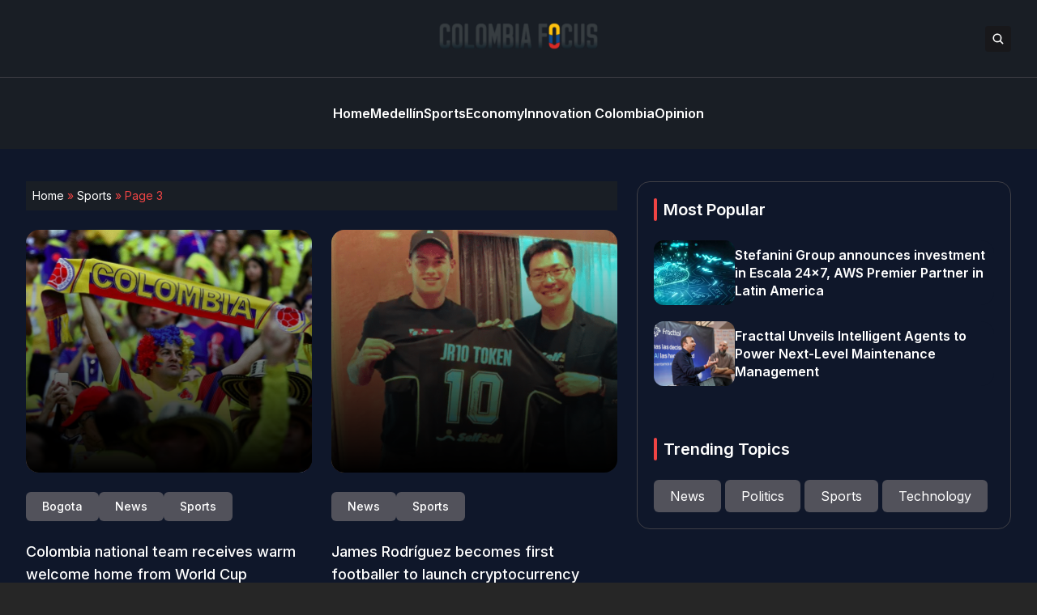

--- FILE ---
content_type: text/html; charset=UTF-8
request_url: https://www.colombiafocus.com/sports/page/3
body_size: 12733
content:


<!DOCTYPE html>
<html lang="en">
<head>
  <meta charset="UTF-8">
  <meta http-equiv="X-UA-Compatible" content="IE=edge">
  <meta name="viewport" content="width=device-width, initial-scale=1.0">
  <link rel="icon" type="image/png" href="https://www.colombiafocus.com/wp-content/themes/colombiafocus/assets/images/favicon.png">
  <link rel="stylesheet" href="https://www.colombiafocus.com/wp-content/themes/colombiafocus/assets/css/tailwindstyle.css">
  <!-- <script src="https://cdn.tailwindcss.com"></script> -->
  <link rel="preconnect" href="https://fonts.googleapis.com">
  <link rel="preconnect" href="https://fonts.gstatic.com" crossorigin>
  <link rel="stylesheet" href="https://www.colombiafocus.com/wp-content/themes/colombiafocus/assets/css/main.css">
  <title>Sports - Page 3 of 9 - Colombia Focus</title>

  <!-- Google Tag Manager -->
  <script>(function(w,d,s,l,i){w[l]=w[l]||[];w[l].push({'gtm.start':
  new Date().getTime(),event:'gtm.js'});var f=d.getElementsByTagName(s)[0],
  j=d.createElement(s),dl=l!='dataLayer'?'&l='+l:'';j.async=true;j.src=
  'https://www.googletagmanager.com/gtm.js?id='+i+dl;f.parentNode.insertBefore(j,f);
  })(window,document,'script','dataLayer','GTM-M384CQL');</script>
  <!-- End Google Tag Manager -->

  <meta name='robots' content='index, follow, max-image-preview:large, max-snippet:-1, max-video-preview:-1' />

	<!-- This site is optimized with the Yoast SEO plugin v26.6 - https://yoast.com/wordpress/plugins/seo/ -->
	<link rel="canonical" href="https://www.colombiafocus.com/sports/page/3" />
	<link rel="prev" href="https://www.colombiafocus.com/sports/page/2" />
	<link rel="next" href="https://www.colombiafocus.com/sports/page/4" />
	<meta property="og:locale" content="en_US" />
	<meta property="og:type" content="article" />
	<meta property="og:title" content="Sports - Page 3 of 9 - Colombia Focus" />
	<meta property="og:description" content="Sports news" />
	<meta property="og:url" content="https://www.colombiafocus.com/sports" />
	<meta property="og:site_name" content="Colombia Focus" />
	<meta name="twitter:card" content="summary_large_image" />
	<script type="application/ld+json" class="yoast-schema-graph">{"@context":"https://schema.org","@graph":[{"@type":"CollectionPage","@id":"https://www.colombiafocus.com/sports","url":"https://www.colombiafocus.com/sports/page/3","name":"Sports - Page 3 of 9 - Colombia Focus","isPartOf":{"@id":"https://colombiafocus.com/#website"},"primaryImageOfPage":{"@id":"https://www.colombiafocus.com/sports/page/3#primaryimage"},"image":{"@id":"https://www.colombiafocus.com/sports/page/3#primaryimage"},"thumbnailUrl":"https://www.colombiafocus.com/wp-content/uploads/2018/07/Screen-Shot-2018-07-06-at-9.36.35-AM.jpg","breadcrumb":{"@id":"https://www.colombiafocus.com/sports/page/3#breadcrumb"},"inLanguage":"en-US"},{"@type":"ImageObject","inLanguage":"en-US","@id":"https://www.colombiafocus.com/sports/page/3#primaryimage","url":"https://www.colombiafocus.com/wp-content/uploads/2018/07/Screen-Shot-2018-07-06-at-9.36.35-AM.jpg","contentUrl":"https://www.colombiafocus.com/wp-content/uploads/2018/07/Screen-Shot-2018-07-06-at-9.36.35-AM.jpg","width":948,"height":604},{"@type":"BreadcrumbList","@id":"https://www.colombiafocus.com/sports/page/3#breadcrumb","itemListElement":[{"@type":"ListItem","position":1,"name":"Home","item":"https://colombiafocus.com/"},{"@type":"ListItem","position":2,"name":"Sports"}]},{"@type":"WebSite","@id":"https://colombiafocus.com/#website","url":"https://colombiafocus.com/","name":"Colombia Focus","description":"Colombia&#039;s Premier English Language News Magazine","potentialAction":[{"@type":"SearchAction","target":{"@type":"EntryPoint","urlTemplate":"https://colombiafocus.com/?s={search_term_string}"},"query-input":{"@type":"PropertyValueSpecification","valueRequired":true,"valueName":"search_term_string"}}],"inLanguage":"en-US"}]}</script>
	<!-- / Yoast SEO plugin. -->


<link rel='dns-prefetch' href='//www.googletagmanager.com' />
<link rel="alternate" type="application/rss+xml" title="Colombia Focus &raquo; Sports Category Feed" href="https://www.colombiafocus.com/sports/feed" />
<style id='wp-img-auto-sizes-contain-inline-css' type='text/css'>
img:is([sizes=auto i],[sizes^="auto," i]){contain-intrinsic-size:3000px 1500px}
/*# sourceURL=wp-img-auto-sizes-contain-inline-css */
</style>
<style id='wp-emoji-styles-inline-css' type='text/css'>

	img.wp-smiley, img.emoji {
		display: inline !important;
		border: none !important;
		box-shadow: none !important;
		height: 1em !important;
		width: 1em !important;
		margin: 0 0.07em !important;
		vertical-align: -0.1em !important;
		background: none !important;
		padding: 0 !important;
	}
/*# sourceURL=wp-emoji-styles-inline-css */
</style>
<style id='wp-block-library-inline-css' type='text/css'>
:root{--wp-block-synced-color:#7a00df;--wp-block-synced-color--rgb:122,0,223;--wp-bound-block-color:var(--wp-block-synced-color);--wp-editor-canvas-background:#ddd;--wp-admin-theme-color:#007cba;--wp-admin-theme-color--rgb:0,124,186;--wp-admin-theme-color-darker-10:#006ba1;--wp-admin-theme-color-darker-10--rgb:0,107,160.5;--wp-admin-theme-color-darker-20:#005a87;--wp-admin-theme-color-darker-20--rgb:0,90,135;--wp-admin-border-width-focus:2px}@media (min-resolution:192dpi){:root{--wp-admin-border-width-focus:1.5px}}.wp-element-button{cursor:pointer}:root .has-very-light-gray-background-color{background-color:#eee}:root .has-very-dark-gray-background-color{background-color:#313131}:root .has-very-light-gray-color{color:#eee}:root .has-very-dark-gray-color{color:#313131}:root .has-vivid-green-cyan-to-vivid-cyan-blue-gradient-background{background:linear-gradient(135deg,#00d084,#0693e3)}:root .has-purple-crush-gradient-background{background:linear-gradient(135deg,#34e2e4,#4721fb 50%,#ab1dfe)}:root .has-hazy-dawn-gradient-background{background:linear-gradient(135deg,#faaca8,#dad0ec)}:root .has-subdued-olive-gradient-background{background:linear-gradient(135deg,#fafae1,#67a671)}:root .has-atomic-cream-gradient-background{background:linear-gradient(135deg,#fdd79a,#004a59)}:root .has-nightshade-gradient-background{background:linear-gradient(135deg,#330968,#31cdcf)}:root .has-midnight-gradient-background{background:linear-gradient(135deg,#020381,#2874fc)}:root{--wp--preset--font-size--normal:16px;--wp--preset--font-size--huge:42px}.has-regular-font-size{font-size:1em}.has-larger-font-size{font-size:2.625em}.has-normal-font-size{font-size:var(--wp--preset--font-size--normal)}.has-huge-font-size{font-size:var(--wp--preset--font-size--huge)}.has-text-align-center{text-align:center}.has-text-align-left{text-align:left}.has-text-align-right{text-align:right}.has-fit-text{white-space:nowrap!important}#end-resizable-editor-section{display:none}.aligncenter{clear:both}.items-justified-left{justify-content:flex-start}.items-justified-center{justify-content:center}.items-justified-right{justify-content:flex-end}.items-justified-space-between{justify-content:space-between}.screen-reader-text{border:0;clip-path:inset(50%);height:1px;margin:-1px;overflow:hidden;padding:0;position:absolute;width:1px;word-wrap:normal!important}.screen-reader-text:focus{background-color:#ddd;clip-path:none;color:#444;display:block;font-size:1em;height:auto;left:5px;line-height:normal;padding:15px 23px 14px;text-decoration:none;top:5px;width:auto;z-index:100000}html :where(.has-border-color){border-style:solid}html :where([style*=border-top-color]){border-top-style:solid}html :where([style*=border-right-color]){border-right-style:solid}html :where([style*=border-bottom-color]){border-bottom-style:solid}html :where([style*=border-left-color]){border-left-style:solid}html :where([style*=border-width]){border-style:solid}html :where([style*=border-top-width]){border-top-style:solid}html :where([style*=border-right-width]){border-right-style:solid}html :where([style*=border-bottom-width]){border-bottom-style:solid}html :where([style*=border-left-width]){border-left-style:solid}html :where(img[class*=wp-image-]){height:auto;max-width:100%}:where(figure){margin:0 0 1em}html :where(.is-position-sticky){--wp-admin--admin-bar--position-offset:var(--wp-admin--admin-bar--height,0px)}@media screen and (max-width:600px){html :where(.is-position-sticky){--wp-admin--admin-bar--position-offset:0px}}

/*# sourceURL=wp-block-library-inline-css */
</style><style id='global-styles-inline-css' type='text/css'>
:root{--wp--preset--aspect-ratio--square: 1;--wp--preset--aspect-ratio--4-3: 4/3;--wp--preset--aspect-ratio--3-4: 3/4;--wp--preset--aspect-ratio--3-2: 3/2;--wp--preset--aspect-ratio--2-3: 2/3;--wp--preset--aspect-ratio--16-9: 16/9;--wp--preset--aspect-ratio--9-16: 9/16;--wp--preset--color--black: #000000;--wp--preset--color--cyan-bluish-gray: #abb8c3;--wp--preset--color--white: #ffffff;--wp--preset--color--pale-pink: #f78da7;--wp--preset--color--vivid-red: #cf2e2e;--wp--preset--color--luminous-vivid-orange: #ff6900;--wp--preset--color--luminous-vivid-amber: #fcb900;--wp--preset--color--light-green-cyan: #7bdcb5;--wp--preset--color--vivid-green-cyan: #00d084;--wp--preset--color--pale-cyan-blue: #8ed1fc;--wp--preset--color--vivid-cyan-blue: #0693e3;--wp--preset--color--vivid-purple: #9b51e0;--wp--preset--gradient--vivid-cyan-blue-to-vivid-purple: linear-gradient(135deg,rgb(6,147,227) 0%,rgb(155,81,224) 100%);--wp--preset--gradient--light-green-cyan-to-vivid-green-cyan: linear-gradient(135deg,rgb(122,220,180) 0%,rgb(0,208,130) 100%);--wp--preset--gradient--luminous-vivid-amber-to-luminous-vivid-orange: linear-gradient(135deg,rgb(252,185,0) 0%,rgb(255,105,0) 100%);--wp--preset--gradient--luminous-vivid-orange-to-vivid-red: linear-gradient(135deg,rgb(255,105,0) 0%,rgb(207,46,46) 100%);--wp--preset--gradient--very-light-gray-to-cyan-bluish-gray: linear-gradient(135deg,rgb(238,238,238) 0%,rgb(169,184,195) 100%);--wp--preset--gradient--cool-to-warm-spectrum: linear-gradient(135deg,rgb(74,234,220) 0%,rgb(151,120,209) 20%,rgb(207,42,186) 40%,rgb(238,44,130) 60%,rgb(251,105,98) 80%,rgb(254,248,76) 100%);--wp--preset--gradient--blush-light-purple: linear-gradient(135deg,rgb(255,206,236) 0%,rgb(152,150,240) 100%);--wp--preset--gradient--blush-bordeaux: linear-gradient(135deg,rgb(254,205,165) 0%,rgb(254,45,45) 50%,rgb(107,0,62) 100%);--wp--preset--gradient--luminous-dusk: linear-gradient(135deg,rgb(255,203,112) 0%,rgb(199,81,192) 50%,rgb(65,88,208) 100%);--wp--preset--gradient--pale-ocean: linear-gradient(135deg,rgb(255,245,203) 0%,rgb(182,227,212) 50%,rgb(51,167,181) 100%);--wp--preset--gradient--electric-grass: linear-gradient(135deg,rgb(202,248,128) 0%,rgb(113,206,126) 100%);--wp--preset--gradient--midnight: linear-gradient(135deg,rgb(2,3,129) 0%,rgb(40,116,252) 100%);--wp--preset--font-size--small: 13px;--wp--preset--font-size--medium: 20px;--wp--preset--font-size--large: 36px;--wp--preset--font-size--x-large: 42px;--wp--preset--spacing--20: 0.44rem;--wp--preset--spacing--30: 0.67rem;--wp--preset--spacing--40: 1rem;--wp--preset--spacing--50: 1.5rem;--wp--preset--spacing--60: 2.25rem;--wp--preset--spacing--70: 3.38rem;--wp--preset--spacing--80: 5.06rem;--wp--preset--shadow--natural: 6px 6px 9px rgba(0, 0, 0, 0.2);--wp--preset--shadow--deep: 12px 12px 50px rgba(0, 0, 0, 0.4);--wp--preset--shadow--sharp: 6px 6px 0px rgba(0, 0, 0, 0.2);--wp--preset--shadow--outlined: 6px 6px 0px -3px rgb(255, 255, 255), 6px 6px rgb(0, 0, 0);--wp--preset--shadow--crisp: 6px 6px 0px rgb(0, 0, 0);}:where(.is-layout-flex){gap: 0.5em;}:where(.is-layout-grid){gap: 0.5em;}body .is-layout-flex{display: flex;}.is-layout-flex{flex-wrap: wrap;align-items: center;}.is-layout-flex > :is(*, div){margin: 0;}body .is-layout-grid{display: grid;}.is-layout-grid > :is(*, div){margin: 0;}:where(.wp-block-columns.is-layout-flex){gap: 2em;}:where(.wp-block-columns.is-layout-grid){gap: 2em;}:where(.wp-block-post-template.is-layout-flex){gap: 1.25em;}:where(.wp-block-post-template.is-layout-grid){gap: 1.25em;}.has-black-color{color: var(--wp--preset--color--black) !important;}.has-cyan-bluish-gray-color{color: var(--wp--preset--color--cyan-bluish-gray) !important;}.has-white-color{color: var(--wp--preset--color--white) !important;}.has-pale-pink-color{color: var(--wp--preset--color--pale-pink) !important;}.has-vivid-red-color{color: var(--wp--preset--color--vivid-red) !important;}.has-luminous-vivid-orange-color{color: var(--wp--preset--color--luminous-vivid-orange) !important;}.has-luminous-vivid-amber-color{color: var(--wp--preset--color--luminous-vivid-amber) !important;}.has-light-green-cyan-color{color: var(--wp--preset--color--light-green-cyan) !important;}.has-vivid-green-cyan-color{color: var(--wp--preset--color--vivid-green-cyan) !important;}.has-pale-cyan-blue-color{color: var(--wp--preset--color--pale-cyan-blue) !important;}.has-vivid-cyan-blue-color{color: var(--wp--preset--color--vivid-cyan-blue) !important;}.has-vivid-purple-color{color: var(--wp--preset--color--vivid-purple) !important;}.has-black-background-color{background-color: var(--wp--preset--color--black) !important;}.has-cyan-bluish-gray-background-color{background-color: var(--wp--preset--color--cyan-bluish-gray) !important;}.has-white-background-color{background-color: var(--wp--preset--color--white) !important;}.has-pale-pink-background-color{background-color: var(--wp--preset--color--pale-pink) !important;}.has-vivid-red-background-color{background-color: var(--wp--preset--color--vivid-red) !important;}.has-luminous-vivid-orange-background-color{background-color: var(--wp--preset--color--luminous-vivid-orange) !important;}.has-luminous-vivid-amber-background-color{background-color: var(--wp--preset--color--luminous-vivid-amber) !important;}.has-light-green-cyan-background-color{background-color: var(--wp--preset--color--light-green-cyan) !important;}.has-vivid-green-cyan-background-color{background-color: var(--wp--preset--color--vivid-green-cyan) !important;}.has-pale-cyan-blue-background-color{background-color: var(--wp--preset--color--pale-cyan-blue) !important;}.has-vivid-cyan-blue-background-color{background-color: var(--wp--preset--color--vivid-cyan-blue) !important;}.has-vivid-purple-background-color{background-color: var(--wp--preset--color--vivid-purple) !important;}.has-black-border-color{border-color: var(--wp--preset--color--black) !important;}.has-cyan-bluish-gray-border-color{border-color: var(--wp--preset--color--cyan-bluish-gray) !important;}.has-white-border-color{border-color: var(--wp--preset--color--white) !important;}.has-pale-pink-border-color{border-color: var(--wp--preset--color--pale-pink) !important;}.has-vivid-red-border-color{border-color: var(--wp--preset--color--vivid-red) !important;}.has-luminous-vivid-orange-border-color{border-color: var(--wp--preset--color--luminous-vivid-orange) !important;}.has-luminous-vivid-amber-border-color{border-color: var(--wp--preset--color--luminous-vivid-amber) !important;}.has-light-green-cyan-border-color{border-color: var(--wp--preset--color--light-green-cyan) !important;}.has-vivid-green-cyan-border-color{border-color: var(--wp--preset--color--vivid-green-cyan) !important;}.has-pale-cyan-blue-border-color{border-color: var(--wp--preset--color--pale-cyan-blue) !important;}.has-vivid-cyan-blue-border-color{border-color: var(--wp--preset--color--vivid-cyan-blue) !important;}.has-vivid-purple-border-color{border-color: var(--wp--preset--color--vivid-purple) !important;}.has-vivid-cyan-blue-to-vivid-purple-gradient-background{background: var(--wp--preset--gradient--vivid-cyan-blue-to-vivid-purple) !important;}.has-light-green-cyan-to-vivid-green-cyan-gradient-background{background: var(--wp--preset--gradient--light-green-cyan-to-vivid-green-cyan) !important;}.has-luminous-vivid-amber-to-luminous-vivid-orange-gradient-background{background: var(--wp--preset--gradient--luminous-vivid-amber-to-luminous-vivid-orange) !important;}.has-luminous-vivid-orange-to-vivid-red-gradient-background{background: var(--wp--preset--gradient--luminous-vivid-orange-to-vivid-red) !important;}.has-very-light-gray-to-cyan-bluish-gray-gradient-background{background: var(--wp--preset--gradient--very-light-gray-to-cyan-bluish-gray) !important;}.has-cool-to-warm-spectrum-gradient-background{background: var(--wp--preset--gradient--cool-to-warm-spectrum) !important;}.has-blush-light-purple-gradient-background{background: var(--wp--preset--gradient--blush-light-purple) !important;}.has-blush-bordeaux-gradient-background{background: var(--wp--preset--gradient--blush-bordeaux) !important;}.has-luminous-dusk-gradient-background{background: var(--wp--preset--gradient--luminous-dusk) !important;}.has-pale-ocean-gradient-background{background: var(--wp--preset--gradient--pale-ocean) !important;}.has-electric-grass-gradient-background{background: var(--wp--preset--gradient--electric-grass) !important;}.has-midnight-gradient-background{background: var(--wp--preset--gradient--midnight) !important;}.has-small-font-size{font-size: var(--wp--preset--font-size--small) !important;}.has-medium-font-size{font-size: var(--wp--preset--font-size--medium) !important;}.has-large-font-size{font-size: var(--wp--preset--font-size--large) !important;}.has-x-large-font-size{font-size: var(--wp--preset--font-size--x-large) !important;}
/*# sourceURL=global-styles-inline-css */
</style>

<style id='classic-theme-styles-inline-css' type='text/css'>
/*! This file is auto-generated */
.wp-block-button__link{color:#fff;background-color:#32373c;border-radius:9999px;box-shadow:none;text-decoration:none;padding:calc(.667em + 2px) calc(1.333em + 2px);font-size:1.125em}.wp-block-file__button{background:#32373c;color:#fff;text-decoration:none}
/*# sourceURL=/wp-includes/css/classic-themes.min.css */
</style>

<!-- Google tag (gtag.js) snippet added by Site Kit -->
<!-- Google Analytics snippet added by Site Kit -->
<script type="text/javascript" src="https://www.googletagmanager.com/gtag/js?id=GT-NBXCWR4" id="google_gtagjs-js" async></script>
<script type="text/javascript" id="google_gtagjs-js-after">
/* <![CDATA[ */
window.dataLayer = window.dataLayer || [];function gtag(){dataLayer.push(arguments);}
gtag("set","linker",{"domains":["www.colombiafocus.com"]});
gtag("js", new Date());
gtag("set", "developer_id.dZTNiMT", true);
gtag("config", "GT-NBXCWR4");
//# sourceURL=google_gtagjs-js-after
/* ]]> */
</script>
<link rel="https://api.w.org/" href="https://www.colombiafocus.com/wp-json/" /><link rel="alternate" title="JSON" type="application/json" href="https://www.colombiafocus.com/wp-json/wp/v2/categories/6" /><link rel="EditURI" type="application/rsd+xml" title="RSD" href="https://www.colombiafocus.com/xmlrpc.php?rsd" />
<meta name="generator" content="WordPress 6.9" />
<meta name="generator" content="Site Kit by Google 1.168.0" /><link rel="icon" href="https://www.colombiafocus.com/wp-content/uploads/2017/06/colombiafocus-favicon-65x65.png" sizes="32x32" />
<link rel="icon" href="https://www.colombiafocus.com/wp-content/uploads/2017/06/colombiafocus-favicon.png" sizes="192x192" />
<link rel="apple-touch-icon" href="https://www.colombiafocus.com/wp-content/uploads/2017/06/colombiafocus-favicon.png" />
<meta name="msapplication-TileImage" content="https://www.colombiafocus.com/wp-content/uploads/2017/06/colombiafocus-favicon.png" />
</head>
<body data-rsssl=1>

<!-- Google Tag Manager (noscript) -->
<noscript><iframe src="https://www.googletagmanager.com/ns.html?id=GTM-M384CQL" height="0" width="0" style="display:none;visibility:hidden"></iframe></noscript>
<!-- End Google Tag Manager (noscript) -->


<div class="onScrollDown hjs fixed  top-0 left-0 w-full z-50">
  <div class="header bg-he text-white">
    <div class="topbar border-b border-b-zinc-700 py-6 transition-all duration-300 relative">

      <div class="absolute left-0 h-full w-full bg-he searchModal z-30 transition-all">
        <div class="flex items-center w-full h-full">
          <div class="w-full px-2 md:px-10">
              
            <div class="flex items-center justify-center w-full h-full">
              <div class="w-full px-5 sm:px-10">
                <form class="border-b border-gray-800 input-group relative flex w-full justify-end " action="https://www.colombiafocus.com" method="GET">
                  <input type="text" name="s" value="" class=" bg-transparent text-sm md:text-2xl form-control relative flex-auto min-w-0 block px-3 font-normal text-gray-70 border-none m-0 focus:outline-none" placeholder="Search">
                  
                  <button type="submit" class="btn pl-4  font-medium text-xs focus:shadow-lg focus:outline-none flex items-center">
                    <img class="w-4 filter-white" src="https://www.colombiafocus.com/wp-content/themes/colombiafocus/assets/images/icon-search.svg" alt="techli search">
                  </button>
                </form>
              </div>
  
              <button class="font-medium text-xl relative -top-0.5" id="closeSearch" style="line-height:1;">x</button>
            </div>
          </div>
        </div>
      </div>

      <div class="lg:w-[95%] 2xl:w-[1440px] m-auto px-4 lg:px-0">
        <div class="w-full flex justify-between items-center gap-2">

          <div class="w-2/5 hidden lg:block">
            <!-- <div class="w-full flex items-center gap-6">
              <a href="https://www.facebook.com/techli/" target="_blank" class="transition-all hover:text-red-500">
                <svg xmlns="http://www.w3.org/2000/svg" viewBox="0 0 320 512" class="w-2.5 ">
                  <path class="transition-all duration-100" fill="currentColor" d="M279.14 288l14.22-92.66h-88.91v-60.13c0-25.35 12.42-50.06 52.24-50.06h40.42V6.26S260.43 0 225.36 0c-73.22 0-121.08 44.38-121.08 124.72v70.62H22.89V288h81.39v224h100.17V288z"/>
                </svg>
              </a>
    
              <a href="https://twitter.com/Techli" target="_blank" class="transition-all hover:text-red-500">
                <svg xmlns="http://www.w3.org/2000/svg" viewBox="0 0 512 512" class="w-4"><path class="transition-all duration-100" fill="currentColor" d="M459.37 151.716c.325 4.548.325 9.097.325 13.645 0 138.72-105.583 298.558-298.558 298.558-59.452 0-114.68-17.219-161.137-47.106 8.447.974 16.568 1.299 25.34 1.299 49.055 0 94.213-16.568 130.274-44.832-46.132-.975-84.792-31.188-98.112-72.772 6.498.974 12.995 1.624 19.818 1.624 9.421 0 18.843-1.3 27.614-3.573-48.081-9.747-84.143-51.98-84.143-102.985v-1.299c13.969 7.797 30.214 12.67 47.431 13.319-28.264-18.843-46.781-51.005-46.781-87.391 0-19.492 5.197-37.36 14.294-52.954 51.655 63.675 129.3 105.258 216.365 109.807-1.624-7.797-2.599-15.918-2.599-24.04 0-57.828 46.782-104.934 104.934-104.934 30.213 0 57.502 12.67 76.67 33.137 23.715-4.548 46.456-13.32 66.599-25.34-7.798 24.366-24.366 44.833-46.132 57.827 21.117-2.273 41.584-8.122 60.426-16.243-14.292 20.791-32.161 39.308-52.628 54.253z"/></svg>
              </a>
    
              <a href="https://www.instagram.com/techlinews/" target="_blank" class="transition-all hover:text-red-500">
                <svg xmlns="http://www.w3.org/2000/svg" viewBox="0 0 448 512" class="w-4"><path class="transition-all duration-100" fill="currentColor" d="M224.1 141c-63.6 0-114.9 51.3-114.9 114.9s51.3 114.9 114.9 114.9S339 319.5 339 255.9 287.7 141 224.1 141zm0 189.6c-41.1 0-74.7-33.5-74.7-74.7s33.5-74.7 74.7-74.7 74.7 33.5 74.7 74.7-33.6 74.7-74.7 74.7zm146.4-194.3c0 14.9-12 26.8-26.8 26.8-14.9 0-26.8-12-26.8-26.8s12-26.8 26.8-26.8 26.8 12 26.8 26.8zm76.1 27.2c-1.7-35.9-9.9-67.7-36.2-93.9-26.2-26.2-58-34.4-93.9-36.2-37-2.1-147.9-2.1-184.9 0-35.8 1.7-67.6 9.9-93.9 36.1s-34.4 58-36.2 93.9c-2.1 37-2.1 147.9 0 184.9 1.7 35.9 9.9 67.7 36.2 93.9s58 34.4 93.9 36.2c37 2.1 147.9 2.1 184.9 0 35.9-1.7 67.7-9.9 93.9-36.2 26.2-26.2 34.4-58 36.2-93.9 2.1-37 2.1-147.8 0-184.8zM398.8 388c-7.8 19.6-22.9 34.7-42.6 42.6-29.5 11.7-99.5 9-132.1 9s-102.7 2.6-132.1-9c-19.6-7.8-34.7-22.9-42.6-42.6-11.7-29.5-9-99.5-9-132.1s-2.6-102.7 9-132.1c7.8-19.6 22.9-34.7 42.6-42.6 29.5-11.7 99.5-9 132.1-9s102.7-2.6 132.1 9c19.6 7.8 34.7 22.9 42.6 42.6 11.7 29.5 9 99.5 9 132.1s2.7 102.7-9 132.1z"></path></svg>
              </a>
    
              <a href="https://www.linkedin.com/company/techli/" target="_blank" class="transition-all hover:text-red-500">
                <svg xmlns="http://www.w3.org/2000/svg" viewBox="0 0 448 512" class="w-4 h-4"><path fill="currentColor" d="M100.28 448H7.4V148.9h92.88zM53.79 108.1C24.09 108.1 0 83.5 0 53.8a53.79 53.79 0 0 1 107.58 0c0 29.7-24.1 54.3-53.79 54.3zM447.9 448h-92.68V302.4c0-34.7-.7-79.2-48.29-79.2-48.29 0-55.69 37.7-55.69 76.7V448h-92.78V148.9h89.08v40.8h1.3c12.4-23.5 42.69-48.3 87.88-48.3 94 0 111.28 61.9 111.28 142.3V448z"></path></svg>
              </a>
            </div> -->
          </div>

          <div class="w-2/5 lg:text-center">
            <a href="https://www.colombiafocus.com" class="inline-block">
              <img class="w-[120px] lg:w-[200px] lg:m-auto logo transition-all duration-200" src="https://www.colombiafocus.com/wp-content/themes/colombiafocus/assets/images/logo-colombiafocus.png" alt="Colombia Focus Logo">
            </a>
          </div>

          <div class="w-2/5 flex items-center justify-end gap-2">
            <button class="rounded bg-zinc-900 btn p-2 text-white hover:bg-red-500 transition-all duration-300 font-medium text-xs focus:shadow-lg focus:outline-none items-center openSearch" type="button"> 
              <img class="w-4 filter-white" src="https://www.colombiafocus.com/wp-content/themes/colombiafocus/assets/images/icon-search.svg" alt="techli search">
            </button>

            <div class="block lg:hidden">
              <div class="wrap-hamburger" id="hamburgerMobile">
                <span></span>
                <span></span>
                <span></span>
              </div>
            </div>
          </div>
        </div>
      </div>
    </div>

    <div class="menu">
      <div class="hidden lg:block mobileNav lg:w-[95%] 2xl:w-[1440px] m-auto px-4 lg:px-0 py-6">
        <nav class="text-center lg:flex lg:flex-wrap justify-center gap-x-7 nav text-white">
            
              <div class="relative">
                <div class="lg:flex items-center gap-2">
                  <a 
                    class="relative py-2 font-semibold transition-all hover:text-red-500"
                    href="https://colombiafocus.com" 
                    target=""
                  >
                    <span>Home</span>
                  </a>
                </div>
              </div>
              
              <div class="relative">
                <div class="lg:flex items-center gap-2">
                  <a 
                    class="relative py-2 font-semibold transition-all hover:text-red-500"
                    href="https://www.colombiafocus.com/news/newsmedellin" 
                    target=""
                  >
                    <span>Medellín</span>
                  </a>
                </div>
              </div>
              
              <div class="relative">
                <div class="lg:flex items-center gap-2">
                  <a 
                    class="relative py-2 font-semibold transition-all hover:text-red-500"
                    href="https://www.colombiafocus.com/sports" 
                    target=""
                  >
                    <span>Sports</span>
                  </a>
                </div>
              </div>
              
              <div class="relative">
                <div class="lg:flex items-center gap-2">
                  <a 
                    class="relative py-2 font-semibold transition-all hover:text-red-500"
                    href="https://www.colombiafocus.com/economy" 
                    target=""
                  >
                    <span>Economy</span>
                  </a>
                </div>
              </div>
              
              <div class="relative">
                <div class="lg:flex items-center gap-2">
                  <a 
                    class="relative py-2 font-semibold transition-all hover:text-red-500"
                    href="https://www.colombiafocus.com/technology" 
                    target=""
                  >
                    <span>Innovation Colombia</span>
                  </a>
                </div>
              </div>
              
              <div class="relative">
                <div class="lg:flex items-center gap-2">
                  <a 
                    class="relative py-2 font-semibold transition-all hover:text-red-500"
                    href="https://www.colombiafocus.com/opinion" 
                    target=""
                  >
                    <span>Opinion</span>
                  </a>
                </div>
              </div>
                              </nav>

        <div class="block lg:hidden">
          <div class="w-full flex items-center justify-center gap-6 mt-6">
            <a href="https://www.facebook.com/techli/" target="_blank">
              <svg xmlns="http://www.w3.org/2000/svg" viewBox="0 0 320 512" class="w-2.5 ">
                <path class="transition-all duration-100" fill="currentColor" d="M279.14 288l14.22-92.66h-88.91v-60.13c0-25.35 12.42-50.06 52.24-50.06h40.42V6.26S260.43 0 225.36 0c-73.22 0-121.08 44.38-121.08 124.72v70.62H22.89V288h81.39v224h100.17V288z"/>
              </svg>
            </a>
  
            <a href="https://twitter.com/Techli" target="_blank">
              <svg xmlns="http://www.w3.org/2000/svg" viewBox="0 0 512 512" class="w-4"><path class="transition-all duration-100" fill="currentColor" d="M459.37 151.716c.325 4.548.325 9.097.325 13.645 0 138.72-105.583 298.558-298.558 298.558-59.452 0-114.68-17.219-161.137-47.106 8.447.974 16.568 1.299 25.34 1.299 49.055 0 94.213-16.568 130.274-44.832-46.132-.975-84.792-31.188-98.112-72.772 6.498.974 12.995 1.624 19.818 1.624 9.421 0 18.843-1.3 27.614-3.573-48.081-9.747-84.143-51.98-84.143-102.985v-1.299c13.969 7.797 30.214 12.67 47.431 13.319-28.264-18.843-46.781-51.005-46.781-87.391 0-19.492 5.197-37.36 14.294-52.954 51.655 63.675 129.3 105.258 216.365 109.807-1.624-7.797-2.599-15.918-2.599-24.04 0-57.828 46.782-104.934 104.934-104.934 30.213 0 57.502 12.67 76.67 33.137 23.715-4.548 46.456-13.32 66.599-25.34-7.798 24.366-24.366 44.833-46.132 57.827 21.117-2.273 41.584-8.122 60.426-16.243-14.292 20.791-32.161 39.308-52.628 54.253z"/></svg>
            </a>
  
            <a href="https://www.instagram.com/techlinews/" target="_blank">
              <svg xmlns="http://www.w3.org/2000/svg" viewBox="0 0 448 512" class="w-4"><path class="transition-all duration-100" fill="currentColor" d="M224.1 141c-63.6 0-114.9 51.3-114.9 114.9s51.3 114.9 114.9 114.9S339 319.5 339 255.9 287.7 141 224.1 141zm0 189.6c-41.1 0-74.7-33.5-74.7-74.7s33.5-74.7 74.7-74.7 74.7 33.5 74.7 74.7-33.6 74.7-74.7 74.7zm146.4-194.3c0 14.9-12 26.8-26.8 26.8-14.9 0-26.8-12-26.8-26.8s12-26.8 26.8-26.8 26.8 12 26.8 26.8zm76.1 27.2c-1.7-35.9-9.9-67.7-36.2-93.9-26.2-26.2-58-34.4-93.9-36.2-37-2.1-147.9-2.1-184.9 0-35.8 1.7-67.6 9.9-93.9 36.1s-34.4 58-36.2 93.9c-2.1 37-2.1 147.9 0 184.9 1.7 35.9 9.9 67.7 36.2 93.9s58 34.4 93.9 36.2c37 2.1 147.9 2.1 184.9 0 35.9-1.7 67.7-9.9 93.9-36.2 26.2-26.2 34.4-58 36.2-93.9 2.1-37 2.1-147.8 0-184.8zM398.8 388c-7.8 19.6-22.9 34.7-42.6 42.6-29.5 11.7-99.5 9-132.1 9s-102.7 2.6-132.1-9c-19.6-7.8-34.7-22.9-42.6-42.6-11.7-29.5-9-99.5-9-132.1s-2.6-102.7 9-132.1c7.8-19.6 22.9-34.7 42.6-42.6 29.5-11.7 99.5-9 132.1-9s102.7-2.6 132.1 9c19.6 7.8 34.7 22.9 42.6 42.6 11.7 29.5 9 99.5 9 132.1s2.7 102.7-9 132.1z"></path></svg>
            </a>
  
            <a href="https://www.linkedin.com/company/techli/" target="_blank">
              <svg xmlns="http://www.w3.org/2000/svg" viewBox="0 0 448 512" class="w-4 h-4"><path fill="currentColor" d="M100.28 448H7.4V148.9h92.88zM53.79 108.1C24.09 108.1 0 83.5 0 53.8a53.79 53.79 0 0 1 107.58 0c0 29.7-24.1 54.3-53.79 54.3zM447.9 448h-92.68V302.4c0-34.7-.7-79.2-48.29-79.2-48.29 0-55.69 37.7-55.69 76.7V448h-92.78V148.9h89.08v40.8h1.3c12.4-23.5 42.69-48.3 87.88-48.3 94 0 111.28 61.9 111.28 142.3V448z"></path></svg>
            </a>
          </div>
        </div>
      </div>
    </div>
  </div>
</div>

<div class="pt-16 lg:pt-32"></div>


<main>
  <section class="py-10 lg:py-24 bg-slate-900">
		<div class="lg:w-[95%] 2xl:w-[1440px] m-auto px-8 lg:px-0">
			<div class="lg:flex">
				<div class="w-full lg:w-[60%]">
          <div class="text-white text-sm bg-he breadcrumb">
            <div class="p-2 rounded mb-6">
<p id="breadcrumbs"><span><span><a href="https://colombiafocus.com/">Home</a></span> » <span><a href="https://www.colombiafocus.com/sports">Sports</a></span> » <span class="breadcrumb_last" aria-current="page">Page 3</span></span></p></div>          </div>

          <div class="grid xl:grid-cols-2 gap-6">
                            <div class="article article-hover bg-slate-900 overflow-hidden text-white relative">
                  <div class="h-[200px] lg:h-[300px] relative" title="Colombia national team receives warm welcome home from World Cup">
                    <div class="article-image overflow-hidden imgfit h-full relative rounded-2xl">
                      <a href="https://www.colombiafocus.com/colombia-national-team-receives-warm-welcome-home-from-world-cup" class="block w-full h-full z-10 relative ">
                        <img width="948" height="604" src="https://www.colombiafocus.com/wp-content/uploads/2018/07/Screen-Shot-2018-07-06-at-9.36.35-AM.jpg" class="attachment-large size-large wp-post-image" alt="" decoding="async" fetchpriority="high" srcset="https://www.colombiafocus.com/wp-content/uploads/2018/07/Screen-Shot-2018-07-06-at-9.36.35-AM.jpg 948w, https://www.colombiafocus.com/wp-content/uploads/2018/07/Screen-Shot-2018-07-06-at-9.36.35-AM-300x191.jpg 300w, https://www.colombiafocus.com/wp-content/uploads/2018/07/Screen-Shot-2018-07-06-at-9.36.35-AM-768x489.jpg 768w" sizes="(max-width: 948px) 100vw, 948px" />                        <div class="absolute top-0 left-0 w-full h-full bg-gradient-to-t from-black to-transparent"></div>
                      </a>
                    </div>
                  </div>
  
                  <div class="pb-5">
                    <div class="my-6 text-sm font-medium flex flex-wrap gap-2">
                      <a href="https://www.colombiafocus.com/news/newsbogota" class="relative z-20">
  <span class="inline-block py-2 px-5 bg-zinc-600 rounded-md" style="background-color:;">Bogota</span>
</a>
<a href="https://www.colombiafocus.com/news" class="relative z-20">
  <span class="inline-block py-2 px-5 bg-zinc-600 rounded-md" style="background-color:;">News</span>
</a>
<a href="https://www.colombiafocus.com/sports" class="relative z-20">
  <span class="inline-block py-2 px-5 bg-zinc-600 rounded-md" style="background-color:;">Sports</span>
</a>
                    </div>
  
                    <h3 class="mb-6 lg:text-lg font-medium leading-snug">
                      <a href="https://www.colombiafocus.com/colombia-national-team-receives-warm-welcome-home-from-world-cup" class="article-title">Colombia national team receives warm welcome home from World Cup</a>
                    </h3>

                    <div class="relative text-xs lg:text-sm mb-6 flex items-center gap-4">
                      <span class="z-10 relative"> <span class="opacity-80"> By </span> <a href="https://www.colombiafocus.com/author/jeffrey-kit" class="article-author font-bold">Jeffrey Kit </a></span>
                      <span class="block z-10 relative opacity-80"> July 6, 2018 </span>
                    </div>

                    <p class="mb-6">
                      <a href="https://www.colombiafocus.com/colombia-national-team-receives-warm-welcome-home-from-world-cup" class="opacity-80">
                        It’s an earlier return than they would have hoped for but Colombia’s national football team has...
                      </a>
                    </p>

                    <div>
                      <a href="https://www.colombiafocus.com/colombia-national-team-receives-warm-welcome-home-from-world-cup" class="inline-block text-sm rounded-md text-red-500">Read More</a>
                    </div>
                  </div>
                </div>
                            <div class="article article-hover bg-slate-900 overflow-hidden text-white relative">
                  <div class="h-[200px] lg:h-[300px] relative" title="James Rodríguez becomes first footballer to launch cryptocurrency">
                    <div class="article-image overflow-hidden imgfit h-full relative rounded-2xl">
                      <a href="https://www.colombiafocus.com/james-rodriguez-becomes-first-footballer-to-launch-cryptocurrency" class="block w-full h-full z-10 relative ">
                        <img width="1024" height="568" src="https://www.colombiafocus.com/wp-content/uploads/2018/05/Screen-Shot-2018-05-30-at-8.28.30-AM-1024x568.png" class="attachment-large size-large wp-post-image" alt="james crypto" decoding="async" srcset="https://www.colombiafocus.com/wp-content/uploads/2018/05/Screen-Shot-2018-05-30-at-8.28.30-AM-1024x568.png 1024w, https://www.colombiafocus.com/wp-content/uploads/2018/05/Screen-Shot-2018-05-30-at-8.28.30-AM-300x166.png 300w, https://www.colombiafocus.com/wp-content/uploads/2018/05/Screen-Shot-2018-05-30-at-8.28.30-AM-768x426.png 768w, https://www.colombiafocus.com/wp-content/uploads/2018/05/Screen-Shot-2018-05-30-at-8.28.30-AM.png 1361w" sizes="(max-width: 1024px) 100vw, 1024px" />                        <div class="absolute top-0 left-0 w-full h-full bg-gradient-to-t from-black to-transparent"></div>
                      </a>
                    </div>
                  </div>
  
                  <div class="pb-5">
                    <div class="my-6 text-sm font-medium flex flex-wrap gap-2">
                      <a href="https://www.colombiafocus.com/news" class="relative z-20">
  <span class="inline-block py-2 px-5 bg-zinc-600 rounded-md" style="background-color:;">News</span>
</a>
<a href="https://www.colombiafocus.com/sports" class="relative z-20">
  <span class="inline-block py-2 px-5 bg-zinc-600 rounded-md" style="background-color:;">Sports</span>
</a>
                    </div>
  
                    <h3 class="mb-6 lg:text-lg font-medium leading-snug">
                      <a href="https://www.colombiafocus.com/james-rodriguez-becomes-first-footballer-to-launch-cryptocurrency" class="article-title">James Rodríguez becomes first footballer to launch cryptocurrency</a>
                    </h3>

                    <div class="relative text-xs lg:text-sm mb-6 flex items-center gap-4">
                      <span class="z-10 relative"> <span class="opacity-80"> By </span> <a href="https://www.colombiafocus.com/author/michael-krumholtz" class="article-author font-bold">Michael Krumholtz </a></span>
                      <span class="block z-10 relative opacity-80"> May 30, 2018 </span>
                    </div>

                    <p class="mb-6">
                      <a href="https://www.colombiafocus.com/james-rodriguez-becomes-first-footballer-to-launch-cryptocurrency" class="opacity-80">
                        Colombian superstar James Rodríguez knows a few things about setting historic heights. On the...
                      </a>
                    </p>

                    <div>
                      <a href="https://www.colombiafocus.com/james-rodriguez-becomes-first-footballer-to-launch-cryptocurrency" class="inline-block text-sm rounded-md text-red-500">Read More</a>
                    </div>
                  </div>
                </div>
                            <div class="article article-hover bg-slate-900 overflow-hidden text-white relative">
                  <div class="h-[200px] lg:h-[300px] relative" title="Medellin is the cradle of BMX riding in Colombia">
                    <div class="article-image overflow-hidden imgfit h-full relative rounded-2xl">
                      <a href="https://www.colombiafocus.com/medellin-is-the-cradle-of-bmx-riding-in-colombia" class="block w-full h-full z-10 relative ">
                        <img width="276" height="183" src="https://www.colombiafocus.com/wp-content/uploads/2018/02/bmxx.jpg" class="attachment-large size-large wp-post-image" alt="BMX" decoding="async" srcset="https://www.colombiafocus.com/wp-content/uploads/2018/02/bmxx.jpg 276w, https://www.colombiafocus.com/wp-content/uploads/2018/02/bmxx-275x183.jpg 275w" sizes="(max-width: 276px) 100vw, 276px" />                        <div class="absolute top-0 left-0 w-full h-full bg-gradient-to-t from-black to-transparent"></div>
                      </a>
                    </div>
                  </div>
  
                  <div class="pb-5">
                    <div class="my-6 text-sm font-medium flex flex-wrap gap-2">
                      <a href="https://www.colombiafocus.com/sports" class="relative z-20">
  <span class="inline-block py-2 px-5 bg-zinc-600 rounded-md" style="background-color:;">Sports</span>
</a>
                    </div>
  
                    <h3 class="mb-6 lg:text-lg font-medium leading-snug">
                      <a href="https://www.colombiafocus.com/medellin-is-the-cradle-of-bmx-riding-in-colombia" class="article-title">Medellin is the cradle of BMX riding in Colombia</a>
                    </h3>

                    <div class="relative text-xs lg:text-sm mb-6 flex items-center gap-4">
                      <span class="z-10 relative"> <span class="opacity-80"> By </span> <a href="https://www.colombiafocus.com/author/jamie-rosenfield" class="article-author font-bold">Jamie Rosenfield </a></span>
                      <span class="block z-10 relative opacity-80"> February 27, 2018 </span>
                    </div>

                    <p class="mb-6">
                      <a href="https://www.colombiafocus.com/medellin-is-the-cradle-of-bmx-riding-in-colombia" class="opacity-80">
                        The mountains surrounding Medellín, as well as the relatively new presence of a BMX track in town,...
                      </a>
                    </p>

                    <div>
                      <a href="https://www.colombiafocus.com/medellin-is-the-cradle-of-bmx-riding-in-colombia" class="inline-block text-sm rounded-md text-red-500">Read More</a>
                    </div>
                  </div>
                </div>
                            <div class="article article-hover bg-slate-900 overflow-hidden text-white relative">
                  <div class="h-[200px] lg:h-[300px] relative" title="Colombian football rivalry turns deadly after fight between fans">
                    <div class="article-image overflow-hidden imgfit h-full relative rounded-2xl">
                      <a href="https://www.colombiafocus.com/colombian-football-rivalry-turns-deadly-after-fight-between-fans" class="block w-full h-full z-10 relative ">
                        <img width="800" height="600" src="https://www.colombiafocus.com/wp-content/uploads/2018/02/Club_Atlético_Nacional_S._A._2.jpg" class="attachment-large size-large wp-post-image" alt="colombia fan death" decoding="async" loading="lazy" srcset="https://www.colombiafocus.com/wp-content/uploads/2018/02/Club_Atlético_Nacional_S._A._2.jpg 800w, https://www.colombiafocus.com/wp-content/uploads/2018/02/Club_Atlético_Nacional_S._A._2-300x225.jpg 300w, https://www.colombiafocus.com/wp-content/uploads/2018/02/Club_Atlético_Nacional_S._A._2-768x576.jpg 768w, https://www.colombiafocus.com/wp-content/uploads/2018/02/Club_Atlético_Nacional_S._A._2-360x270.jpg 360w" sizes="auto, (max-width: 800px) 100vw, 800px" />                        <div class="absolute top-0 left-0 w-full h-full bg-gradient-to-t from-black to-transparent"></div>
                      </a>
                    </div>
                  </div>
  
                  <div class="pb-5">
                    <div class="my-6 text-sm font-medium flex flex-wrap gap-2">
                      <a href="https://www.colombiafocus.com/sports/sportsatleticonacional" class="relative z-20">
  <span class="inline-block py-2 px-5 bg-zinc-600 rounded-md" style="background-color:;">Atlético Nacional</span>
</a>
<a href="https://www.colombiafocus.com/sports" class="relative z-20">
  <span class="inline-block py-2 px-5 bg-zinc-600 rounded-md" style="background-color:;">Sports</span>
</a>
                    </div>
  
                    <h3 class="mb-6 lg:text-lg font-medium leading-snug">
                      <a href="https://www.colombiafocus.com/colombian-football-rivalry-turns-deadly-after-fight-between-fans" class="article-title">Colombian football rivalry turns deadly after fight between fans</a>
                    </h3>

                    <div class="relative text-xs lg:text-sm mb-6 flex items-center gap-4">
                      <span class="z-10 relative"> <span class="opacity-80"> By </span> <a href="https://www.colombiafocus.com/author/frances-jenner" class="article-author font-bold">Frances Jenner </a></span>
                      <span class="block z-10 relative opacity-80"> February 26, 2018 </span>
                    </div>

                    <p class="mb-6">
                      <a href="https://www.colombiafocus.com/colombian-football-rivalry-turns-deadly-after-fight-between-fans" class="opacity-80">
                        Andrés Felipe Pulgarín Gutiérrez, a 21-year-old Atlético Nacional fan, died as a result of...
                      </a>
                    </p>

                    <div>
                      <a href="https://www.colombiafocus.com/colombian-football-rivalry-turns-deadly-after-fight-between-fans" class="inline-block text-sm rounded-md text-red-500">Read More</a>
                    </div>
                  </div>
                </div>
                            <div class="article article-hover bg-slate-900 overflow-hidden text-white relative">
                  <div class="h-[200px] lg:h-[300px] relative" title="Cyclist Egan Bernal wins inaugural Colombia Oro y Paz race">
                    <div class="article-image overflow-hidden imgfit h-full relative rounded-2xl">
                      <a href="https://www.colombiafocus.com/cyclist-egan-bernal-wins-inaugural-colombia-oro-y-paz-race" class="block w-full h-full z-10 relative ">
                        <img width="1000" height="530" src="https://www.colombiafocus.com/wp-content/uploads/2018/02/Egab_Bernal.jpg" class="attachment-large size-large wp-post-image" alt="" decoding="async" loading="lazy" srcset="https://www.colombiafocus.com/wp-content/uploads/2018/02/Egab_Bernal.jpg 1000w, https://www.colombiafocus.com/wp-content/uploads/2018/02/Egab_Bernal-300x159.jpg 300w, https://www.colombiafocus.com/wp-content/uploads/2018/02/Egab_Bernal-768x407.jpg 768w" sizes="auto, (max-width: 1000px) 100vw, 1000px" />                        <div class="absolute top-0 left-0 w-full h-full bg-gradient-to-t from-black to-transparent"></div>
                      </a>
                    </div>
                  </div>
  
                  <div class="pb-5">
                    <div class="my-6 text-sm font-medium flex flex-wrap gap-2">
                      <a href="https://www.colombiafocus.com/sports" class="relative z-20">
  <span class="inline-block py-2 px-5 bg-zinc-600 rounded-md" style="background-color:;">Sports</span>
</a>
                    </div>
  
                    <h3 class="mb-6 lg:text-lg font-medium leading-snug">
                      <a href="https://www.colombiafocus.com/cyclist-egan-bernal-wins-inaugural-colombia-oro-y-paz-race" class="article-title">Cyclist Egan Bernal wins inaugural Colombia Oro y Paz race</a>
                    </h3>

                    <div class="relative text-xs lg:text-sm mb-6 flex items-center gap-4">
                      <span class="z-10 relative"> <span class="opacity-80"> By </span> <a href="https://www.colombiafocus.com/author/michael-krumholtz" class="article-author font-bold">Michael Krumholtz </a></span>
                      <span class="block z-10 relative opacity-80"> February 12, 2018 </span>
                    </div>

                    <p class="mb-6">
                      <a href="https://www.colombiafocus.com/cyclist-egan-bernal-wins-inaugural-colombia-oro-y-paz-race" class="opacity-80">
                        A mere eight seconds separated the overall times for the first and second place finishers at the...
                      </a>
                    </p>

                    <div>
                      <a href="https://www.colombiafocus.com/cyclist-egan-bernal-wins-inaugural-colombia-oro-y-paz-race" class="inline-block text-sm rounded-md text-red-500">Read More</a>
                    </div>
                  </div>
                </div>
                            <div class="article article-hover bg-slate-900 overflow-hidden text-white relative">
                  <div class="h-[200px] lg:h-[300px] relative" title="Millonarios upsets Atlético Nacional 2-1 to take Superliga title">
                    <div class="article-image overflow-hidden imgfit h-full relative rounded-2xl">
                      <a href="https://www.colombiafocus.com/millonarios-upsets-atletico-nacional-2-1-to-take-superliga-title" class="block w-full h-full z-10 relative ">
                        <img width="960" height="639" src="https://www.colombiafocus.com/wp-content/uploads/2018/02/El_campin.jpg" class="attachment-large size-large wp-post-image" alt="" decoding="async" loading="lazy" srcset="https://www.colombiafocus.com/wp-content/uploads/2018/02/El_campin.jpg 960w, https://www.colombiafocus.com/wp-content/uploads/2018/02/El_campin-300x200.jpg 300w, https://www.colombiafocus.com/wp-content/uploads/2018/02/El_campin-768x511.jpg 768w" sizes="auto, (max-width: 960px) 100vw, 960px" />                        <div class="absolute top-0 left-0 w-full h-full bg-gradient-to-t from-black to-transparent"></div>
                      </a>
                    </div>
                  </div>
  
                  <div class="pb-5">
                    <div class="my-6 text-sm font-medium flex flex-wrap gap-2">
                      <a href="https://www.colombiafocus.com/sports/sportsatleticonacional" class="relative z-20">
  <span class="inline-block py-2 px-5 bg-zinc-600 rounded-md" style="background-color:;">Atlético Nacional</span>
</a>
<a href="https://www.colombiafocus.com/sports" class="relative z-20">
  <span class="inline-block py-2 px-5 bg-zinc-600 rounded-md" style="background-color:;">Sports</span>
</a>
                    </div>
  
                    <h3 class="mb-6 lg:text-lg font-medium leading-snug">
                      <a href="https://www.colombiafocus.com/millonarios-upsets-atletico-nacional-2-1-to-take-superliga-title" class="article-title">Millonarios upsets Atlético Nacional 2-1 to take Superliga title</a>
                    </h3>

                    <div class="relative text-xs lg:text-sm mb-6 flex items-center gap-4">
                      <span class="z-10 relative"> <span class="opacity-80"> By </span> <a href="https://www.colombiafocus.com/author/michael-krumholtz" class="article-author font-bold">Michael Krumholtz </a></span>
                      <span class="block z-10 relative opacity-80"> February 8, 2018 </span>
                    </div>

                    <p class="mb-6">
                      <a href="https://www.colombiafocus.com/millonarios-upsets-atletico-nacional-2-1-to-take-superliga-title" class="opacity-80">
                        The championship debut for first-year Atlético Nacional head man Jorge Almirón took a sour turn...
                      </a>
                    </p>

                    <div>
                      <a href="https://www.colombiafocus.com/millonarios-upsets-atletico-nacional-2-1-to-take-superliga-title" class="inline-block text-sm rounded-md text-red-500">Read More</a>
                    </div>
                  </div>
                </div>
                      </div>

          <div class="mt-10">
            <div class="pagination"><ul class='page-numbers'>
	<li><a class="prev page-numbers" href="https://www.colombiafocus.com/sports/page/2"><</a></li>
	<li><a class="page-numbers" href="https://www.colombiafocus.com/sports/page/1">1</a></li>
	<li><a class="page-numbers" href="https://www.colombiafocus.com/sports/page/2">2</a></li>
	<li><span aria-current="page" class="page-numbers current">3</span></li>
	<li><a class="page-numbers" href="https://www.colombiafocus.com/sports/page/4">4</a></li>
	<li><a class="page-numbers" href="https://www.colombiafocus.com/sports/page/5">5</a></li>
	<li><span class="page-numbers dots">&hellip;</span></li>
	<li><a class="page-numbers" href="https://www.colombiafocus.com/sports/page/9">9</a></li>
	<li><a class="next page-numbers" href="https://www.colombiafocus.com/sports/page/4">></a></li>
</ul>
</div>          </div>
        </div>

        <!-- sidebar -->
				<div class="w-full lg:w-[40%] lg:pl-6 mt-16 lg:mt-0">
					<div style="position:sticky; top: 7.5rem;">
						
<div class="border-zinc-700 border rounded-2xl p-5 text-white">

  <!-- posts -->
  <div class="sidebar">
    <h2 class="text-xl font-semibold  mb-6 relative pl-3">
      <span class="absolute top-0 left-0 w-1 h-full bg-red-500 rounded"></span>
      <span>Most Popular</span>
    </h2>
  
          <div class="article article-hover bg-slate-900 rounded-2xl text-white">
        <div class="flex items-center gap-4 mb-5 post-block">
          <div>
            <div class="w-[100px] h-[80px] overflow-hidden imgfit article-image rounded-xl">
              <a href="https://www.colombiafocus.com/stefanini-group-announces-investment-in-escala-24x7-aws-premier-partner-in-latin-america" class="w-full h-full block relative">
                <img width="300" height="159" src="https://www.colombiafocus.com/wp-content/uploads/2025/04/getty-images-c_dSqY9yxs0-unsplash-300x159.jpg" class="attachment-medium size-medium wp-post-image" alt="" decoding="async" loading="lazy" srcset="https://www.colombiafocus.com/wp-content/uploads/2025/04/getty-images-c_dSqY9yxs0-unsplash-300x159.jpg 300w, https://www.colombiafocus.com/wp-content/uploads/2025/04/getty-images-c_dSqY9yxs0-unsplash-1024x544.jpg 1024w, https://www.colombiafocus.com/wp-content/uploads/2025/04/getty-images-c_dSqY9yxs0-unsplash-768x408.jpg 768w, https://www.colombiafocus.com/wp-content/uploads/2025/04/getty-images-c_dSqY9yxs0-unsplash-1536x816.jpg 1536w, https://www.colombiafocus.com/wp-content/uploads/2025/04/getty-images-c_dSqY9yxs0-unsplash-2048x1087.jpg 2048w" sizes="auto, (max-width: 300px) 100vw, 300px" />              </a>
            </div>
          </div>
    
          <h3 class="text-base font-semibold leading-snug">
            <a href="https://www.colombiafocus.com/stefanini-group-announces-investment-in-escala-24x7-aws-premier-partner-in-latin-america" class="z-10 relative article-title">Stefanini Group announces investment in Escala 24&#215;7, AWS Premier Partner in Latin America</a>
          </h3>
        </div>
      </div>
          <div class="article article-hover bg-slate-900 rounded-2xl text-white">
        <div class="flex items-center gap-4 mb-5 post-block">
          <div>
            <div class="w-[100px] h-[80px] overflow-hidden imgfit article-image rounded-xl">
              <a href="https://www.colombiafocus.com/fracttal-unveils-intelligent-agents-to-power-next-level-maintenance-management" class="w-full h-full block relative">
                <img width="300" height="200" src="https://www.colombiafocus.com/wp-content/uploads/2025/04/Fracttal_27_03_25_124-300x200.jpg" class="attachment-medium size-medium wp-post-image" alt="" decoding="async" loading="lazy" srcset="https://www.colombiafocus.com/wp-content/uploads/2025/04/Fracttal_27_03_25_124-300x200.jpg 300w, https://www.colombiafocus.com/wp-content/uploads/2025/04/Fracttal_27_03_25_124-1024x683.jpg 1024w, https://www.colombiafocus.com/wp-content/uploads/2025/04/Fracttal_27_03_25_124-768x512.jpg 768w, https://www.colombiafocus.com/wp-content/uploads/2025/04/Fracttal_27_03_25_124-1536x1024.jpg 1536w, https://www.colombiafocus.com/wp-content/uploads/2025/04/Fracttal_27_03_25_124-2048x1365.jpg 2048w" sizes="auto, (max-width: 300px) 100vw, 300px" />              </a>
            </div>
          </div>
    
          <h3 class="text-base font-semibold leading-snug">
            <a href="https://www.colombiafocus.com/fracttal-unveils-intelligent-agents-to-power-next-level-maintenance-management" class="z-10 relative article-title">Fracttal Unveils Intelligent Agents to Power Next-Level Maintenance Management</a>
          </h3>
        </div>
      </div>
      </div>
  
  
      <h2 class="text-xl font-semibold  mt-16 mb-6 relative pl-3">
      <span class="absolute top-0 left-0 w-1 h-full bg-red-500 rounded"></span>
      <span>Trending Topics</span>
    </h2>
  
      <a href="https://www.colombiafocus.com/news" class="relative z-20">
      <span class="inline-block py-2 px-5 bg-zinc-600 rounded-md" style="background-color:;">News</span>
    </a>
      <a href="https://www.colombiafocus.com/politics" class="relative z-20">
      <span class="inline-block py-2 px-5 bg-zinc-600 rounded-md" style="background-color:;">Politics</span>
    </a>
      <a href="https://www.colombiafocus.com/sports" class="relative z-20">
      <span class="inline-block py-2 px-5 bg-zinc-600 rounded-md" style="background-color:;">Sports</span>
    </a>
      <a href="https://www.colombiafocus.com/technology" class="relative z-20">
      <span class="inline-block py-2 px-5 bg-zinc-600 rounded-md" style="background-color:;">Technology</span>
    </a>
  
  </div>

					</div>
				</div>
      </div>
    </div>
</section>
</main>


<footer class="footer px-5 text-center py-16 text-white relative overflow-hidden" style="background-color: #181b33;">

  <div class="footer-shape">  
		<span class="absolute left-0 bottom-0" data-wow-delay="1.5s" data-wow-duration="1.5s" style="visibility: visible; animation-duration: 1.5s; animation-delay: 1.5s; animation-name: fadeInUp;">
			<img width="463" height="522" loading="lazy" src="https://www.colombiafocus.com/wp-content/themes/colombiafocus/assets/images/footer-shape-1.png" alt="footer-shape">
		</span>
		<span class="absolute top-[30px] left-[420px]" data-wow-delay="1.5s" data-wow-duration="1.5s" style="visibility: visible; animation-duration: 1.5s; animation-delay: 1.5s; animation-name: fadeInUp;">
			<img width="234" height="234" loading="lazy" src="https://www.colombiafocus.com/wp-content/themes/colombiafocus/assets/images/footer-shape-2.png" alt="footer-shape">
		</span>
		<span class="absolute bottom-[30px] right-[595px]" data-wow-delay="1.5s" data-wow-duration="1.5s" style="visibility: visible; animation-duration: 1.5s; animation-delay: 1.5s; animation-name: fadeInUp;">
			<img width="234" height="234" loading="lazy" src="https://www.colombiafocus.com/wp-content/themes/colombiafocus/assets/images/footer-shape-2.png" alt="footer-shape">
		</span>
		<span class="absolute bottom-[119px] right-[468px]" data-wow-delay="1.5s" data-wow-duration="1.5s" style="visibility: visible; animation-duration: 1.5s; animation-delay: 1.5s; animation-name: fadeInUp;">
			<img width="112" height="112" loading="lazy" src="https://www.colombiafocus.com/wp-content/themes/colombiafocus/assets/images/footer-shape-4.png" alt="footer-shape">
		</span>		
		<span class="absolute bottom-[1px] right-[66px]" data-wow-delay="1.5s" data-wow-duration="1.5s" style="visibility: visible; animation-duration: 1.5s; animation-delay: 1.5s; animation-name: fadeInUp;">
			<img width="574" height="144" loading="lazy" src="https://www.colombiafocus.com/wp-content/themes/colombiafocus/assets/images/footer-shape-5.png" alt="footer-shape">
		</span>
	</div>


  <div class="container m-auto relative z-20">
    <div class="">
      <div class="text-center mb-6">
        <a href="https://www.colombiafocus.com" class="h-full inline-block w-[100px] sm:w-[200px]">
          <img class="w-full" src="https://www.colombiafocus.com/wp-content/themes/colombiafocus/assets/images/logo-colombiafocus.png" alt="">
        </a>
      </div>

      <!-- <div class="text-center text-sm opacity-60 mb-6">
        <p>The source for news on entrepreneurship & innovation in the Midwest.</p>
      </div> -->
      
      <div class="w-full flex justify-center items-center gap-8">
        <!-- <a href="https://www.facebook.com/techli/" target="_blank">
          <svg xmlns="http://www.w3.org/2000/svg" viewBox="0 0 320 512" class="w-2.5 ">
            <path class="transition-all duration-100" fill="currentColor" d="M279.14 288l14.22-92.66h-88.91v-60.13c0-25.35 12.42-50.06 52.24-50.06h40.42V6.26S260.43 0 225.36 0c-73.22 0-121.08 44.38-121.08 124.72v70.62H22.89V288h81.39v224h100.17V288z"/>
          </svg>
        </a>

        <a href="https://twitter.com/Techli" target="_blank">
          <svg xmlns="http://www.w3.org/2000/svg" viewBox="0 0 512 512" class="w-4"><path class="transition-all duration-100" fill="currentColor" d="M459.37 151.716c.325 4.548.325 9.097.325 13.645 0 138.72-105.583 298.558-298.558 298.558-59.452 0-114.68-17.219-161.137-47.106 8.447.974 16.568 1.299 25.34 1.299 49.055 0 94.213-16.568 130.274-44.832-46.132-.975-84.792-31.188-98.112-72.772 6.498.974 12.995 1.624 19.818 1.624 9.421 0 18.843-1.3 27.614-3.573-48.081-9.747-84.143-51.98-84.143-102.985v-1.299c13.969 7.797 30.214 12.67 47.431 13.319-28.264-18.843-46.781-51.005-46.781-87.391 0-19.492 5.197-37.36 14.294-52.954 51.655 63.675 129.3 105.258 216.365 109.807-1.624-7.797-2.599-15.918-2.599-24.04 0-57.828 46.782-104.934 104.934-104.934 30.213 0 57.502 12.67 76.67 33.137 23.715-4.548 46.456-13.32 66.599-25.34-7.798 24.366-24.366 44.833-46.132 57.827 21.117-2.273 41.584-8.122 60.426-16.243-14.292 20.791-32.161 39.308-52.628 54.253z"/></svg>
        </a>

        <a href="https://www.instagram.com/techlinews/" target="_blank">
          <svg xmlns="http://www.w3.org/2000/svg" viewBox="0 0 448 512" class="w-4"><path class="transition-all duration-100" fill="currentColor" d="M224.1 141c-63.6 0-114.9 51.3-114.9 114.9s51.3 114.9 114.9 114.9S339 319.5 339 255.9 287.7 141 224.1 141zm0 189.6c-41.1 0-74.7-33.5-74.7-74.7s33.5-74.7 74.7-74.7 74.7 33.5 74.7 74.7-33.6 74.7-74.7 74.7zm146.4-194.3c0 14.9-12 26.8-26.8 26.8-14.9 0-26.8-12-26.8-26.8s12-26.8 26.8-26.8 26.8 12 26.8 26.8zm76.1 27.2c-1.7-35.9-9.9-67.7-36.2-93.9-26.2-26.2-58-34.4-93.9-36.2-37-2.1-147.9-2.1-184.9 0-35.8 1.7-67.6 9.9-93.9 36.1s-34.4 58-36.2 93.9c-2.1 37-2.1 147.9 0 184.9 1.7 35.9 9.9 67.7 36.2 93.9s58 34.4 93.9 36.2c37 2.1 147.9 2.1 184.9 0 35.9-1.7 67.7-9.9 93.9-36.2 26.2-26.2 34.4-58 36.2-93.9 2.1-37 2.1-147.8 0-184.8zM398.8 388c-7.8 19.6-22.9 34.7-42.6 42.6-29.5 11.7-99.5 9-132.1 9s-102.7 2.6-132.1-9c-19.6-7.8-34.7-22.9-42.6-42.6-11.7-29.5-9-99.5-9-132.1s-2.6-102.7 9-132.1c7.8-19.6 22.9-34.7 42.6-42.6 29.5-11.7 99.5-9 132.1-9s102.7-2.6 132.1 9c19.6 7.8 34.7 22.9 42.6 42.6 11.7 29.5 9 99.5 9 132.1s2.7 102.7-9 132.1z"></path></svg>
        </a>

        <a href="https://www.linkedin.com/company/techli/" target="_blank">
          <svg xmlns="http://www.w3.org/2000/svg" viewBox="0 0 448 512" class="w-4 h-4"><path fill="currentColor" d="M100.28 448H7.4V148.9h92.88zM53.79 108.1C24.09 108.1 0 83.5 0 53.8a53.79 53.79 0 0 1 107.58 0c0 29.7-24.1 54.3-53.79 54.3zM447.9 448h-92.68V302.4c0-34.7-.7-79.2-48.29-79.2-48.29 0-55.69 37.7-55.69 76.7V448h-92.78V148.9h89.08v40.8h1.3c12.4-23.5 42.69-48.3 87.88-48.3 94 0 111.28 61.9 111.28 142.3V448z"></path></svg>
        </a> -->
      </div>
    </div>
  </div>
</footer>
<script src="https://www.colombiafocus.com/wp-content/themes/colombiafocus/assets/js/main.js"></script>

<script type="speculationrules">
{"prefetch":[{"source":"document","where":{"and":[{"href_matches":"/*"},{"not":{"href_matches":["/wp-*.php","/wp-admin/*","/wp-content/uploads/*","/wp-content/*","/wp-content/plugins/*","/wp-content/themes/colombiafocus/*","/*\\?(.+)"]}},{"not":{"selector_matches":"a[rel~=\"nofollow\"]"}},{"not":{"selector_matches":".no-prefetch, .no-prefetch a"}}]},"eagerness":"conservative"}]}
</script>
<script id="wp-emoji-settings" type="application/json">
{"baseUrl":"https://s.w.org/images/core/emoji/17.0.2/72x72/","ext":".png","svgUrl":"https://s.w.org/images/core/emoji/17.0.2/svg/","svgExt":".svg","source":{"concatemoji":"https://www.colombiafocus.com/wp-includes/js/wp-emoji-release.min.js?ver=6.9"}}
</script>
<script type="module">
/* <![CDATA[ */
/*! This file is auto-generated */
const a=JSON.parse(document.getElementById("wp-emoji-settings").textContent),o=(window._wpemojiSettings=a,"wpEmojiSettingsSupports"),s=["flag","emoji"];function i(e){try{var t={supportTests:e,timestamp:(new Date).valueOf()};sessionStorage.setItem(o,JSON.stringify(t))}catch(e){}}function c(e,t,n){e.clearRect(0,0,e.canvas.width,e.canvas.height),e.fillText(t,0,0);t=new Uint32Array(e.getImageData(0,0,e.canvas.width,e.canvas.height).data);e.clearRect(0,0,e.canvas.width,e.canvas.height),e.fillText(n,0,0);const a=new Uint32Array(e.getImageData(0,0,e.canvas.width,e.canvas.height).data);return t.every((e,t)=>e===a[t])}function p(e,t){e.clearRect(0,0,e.canvas.width,e.canvas.height),e.fillText(t,0,0);var n=e.getImageData(16,16,1,1);for(let e=0;e<n.data.length;e++)if(0!==n.data[e])return!1;return!0}function u(e,t,n,a){switch(t){case"flag":return n(e,"\ud83c\udff3\ufe0f\u200d\u26a7\ufe0f","\ud83c\udff3\ufe0f\u200b\u26a7\ufe0f")?!1:!n(e,"\ud83c\udde8\ud83c\uddf6","\ud83c\udde8\u200b\ud83c\uddf6")&&!n(e,"\ud83c\udff4\udb40\udc67\udb40\udc62\udb40\udc65\udb40\udc6e\udb40\udc67\udb40\udc7f","\ud83c\udff4\u200b\udb40\udc67\u200b\udb40\udc62\u200b\udb40\udc65\u200b\udb40\udc6e\u200b\udb40\udc67\u200b\udb40\udc7f");case"emoji":return!a(e,"\ud83e\u1fac8")}return!1}function f(e,t,n,a){let r;const o=(r="undefined"!=typeof WorkerGlobalScope&&self instanceof WorkerGlobalScope?new OffscreenCanvas(300,150):document.createElement("canvas")).getContext("2d",{willReadFrequently:!0}),s=(o.textBaseline="top",o.font="600 32px Arial",{});return e.forEach(e=>{s[e]=t(o,e,n,a)}),s}function r(e){var t=document.createElement("script");t.src=e,t.defer=!0,document.head.appendChild(t)}a.supports={everything:!0,everythingExceptFlag:!0},new Promise(t=>{let n=function(){try{var e=JSON.parse(sessionStorage.getItem(o));if("object"==typeof e&&"number"==typeof e.timestamp&&(new Date).valueOf()<e.timestamp+604800&&"object"==typeof e.supportTests)return e.supportTests}catch(e){}return null}();if(!n){if("undefined"!=typeof Worker&&"undefined"!=typeof OffscreenCanvas&&"undefined"!=typeof URL&&URL.createObjectURL&&"undefined"!=typeof Blob)try{var e="postMessage("+f.toString()+"("+[JSON.stringify(s),u.toString(),c.toString(),p.toString()].join(",")+"));",a=new Blob([e],{type:"text/javascript"});const r=new Worker(URL.createObjectURL(a),{name:"wpTestEmojiSupports"});return void(r.onmessage=e=>{i(n=e.data),r.terminate(),t(n)})}catch(e){}i(n=f(s,u,c,p))}t(n)}).then(e=>{for(const n in e)a.supports[n]=e[n],a.supports.everything=a.supports.everything&&a.supports[n],"flag"!==n&&(a.supports.everythingExceptFlag=a.supports.everythingExceptFlag&&a.supports[n]);var t;a.supports.everythingExceptFlag=a.supports.everythingExceptFlag&&!a.supports.flag,a.supports.everything||((t=a.source||{}).concatemoji?r(t.concatemoji):t.wpemoji&&t.twemoji&&(r(t.twemoji),r(t.wpemoji)))});
//# sourceURL=https://www.colombiafocus.com/wp-includes/js/wp-emoji-loader.min.js
/* ]]> */
</script>
  <script>(function(){function c(){var b=a.contentDocument||a.contentWindow.document;if(b){var d=b.createElement('script');d.innerHTML="window.__CF$cv$params={r:'9c0766a51e44e828',t:'MTc2ODgzNjkxNg=='};var a=document.createElement('script');a.src='/cdn-cgi/challenge-platform/scripts/jsd/main.js';document.getElementsByTagName('head')[0].appendChild(a);";b.getElementsByTagName('head')[0].appendChild(d)}}if(document.body){var a=document.createElement('iframe');a.height=1;a.width=1;a.style.position='absolute';a.style.top=0;a.style.left=0;a.style.border='none';a.style.visibility='hidden';document.body.appendChild(a);if('loading'!==document.readyState)c();else if(window.addEventListener)document.addEventListener('DOMContentLoaded',c);else{var e=document.onreadystatechange||function(){};document.onreadystatechange=function(b){e(b);'loading'!==document.readyState&&(document.onreadystatechange=e,c())}}}})();</script></body>
</html>


--- FILE ---
content_type: text/plain
request_url: https://www.google-analytics.com/j/collect?v=1&_v=j102&a=1237623548&t=pageview&_s=1&dl=https%3A%2F%2Fwww.colombiafocus.com%2Fsports%2Fpage%2F3&ul=en-us%40posix&dt=Sports%20-%20Page%203%20of%209%20-%20Colombia%20Focus&sr=1280x720&vp=1280x720&_u=YADAAAABAAAAAC~&jid=225556827&gjid=970715386&cid=1234409671.1768836917&tid=UA-34375870-1&_gid=1767268686.1768836918&_r=1&_slc=1&gtm=45He61e1n81M384CQLv77523184za200zd77523184&gcd=13l3l3l3l1l1&dma=0&tag_exp=103116026~103200004~104527907~104528501~104684208~104684211~105391252~115938465~115938469~115985660~117041587&z=1650116762
body_size: -452
content:
2,cG-SGH16XKNLW